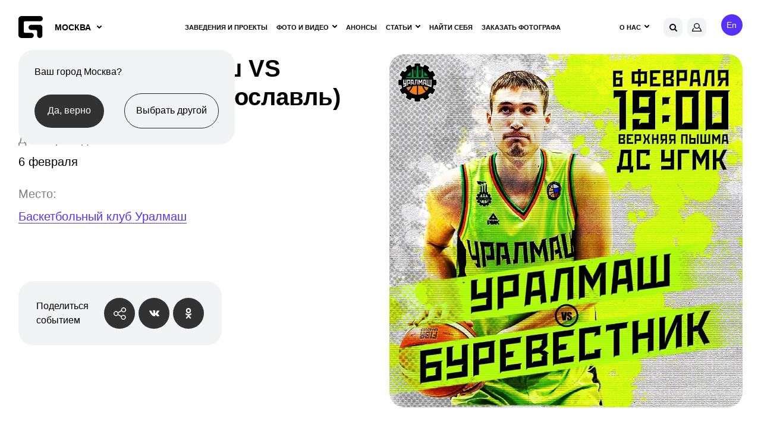

--- FILE ---
content_type: text/html; charset=utf-8
request_url: https://www.google.com/recaptcha/api2/anchor?ar=1&k=6Lfpr-IUAAAAACoxOvRA-kMsORuTGR97nLc_dJoN&co=aHR0cHM6Ly9nZW9tZXRyaWEucnU6NDQz&hl=en&v=PoyoqOPhxBO7pBk68S4YbpHZ&size=invisible&anchor-ms=20000&execute-ms=30000&cb=1hx7mpjoklr5
body_size: 48617
content:
<!DOCTYPE HTML><html dir="ltr" lang="en"><head><meta http-equiv="Content-Type" content="text/html; charset=UTF-8">
<meta http-equiv="X-UA-Compatible" content="IE=edge">
<title>reCAPTCHA</title>
<style type="text/css">
/* cyrillic-ext */
@font-face {
  font-family: 'Roboto';
  font-style: normal;
  font-weight: 400;
  font-stretch: 100%;
  src: url(//fonts.gstatic.com/s/roboto/v48/KFO7CnqEu92Fr1ME7kSn66aGLdTylUAMa3GUBHMdazTgWw.woff2) format('woff2');
  unicode-range: U+0460-052F, U+1C80-1C8A, U+20B4, U+2DE0-2DFF, U+A640-A69F, U+FE2E-FE2F;
}
/* cyrillic */
@font-face {
  font-family: 'Roboto';
  font-style: normal;
  font-weight: 400;
  font-stretch: 100%;
  src: url(//fonts.gstatic.com/s/roboto/v48/KFO7CnqEu92Fr1ME7kSn66aGLdTylUAMa3iUBHMdazTgWw.woff2) format('woff2');
  unicode-range: U+0301, U+0400-045F, U+0490-0491, U+04B0-04B1, U+2116;
}
/* greek-ext */
@font-face {
  font-family: 'Roboto';
  font-style: normal;
  font-weight: 400;
  font-stretch: 100%;
  src: url(//fonts.gstatic.com/s/roboto/v48/KFO7CnqEu92Fr1ME7kSn66aGLdTylUAMa3CUBHMdazTgWw.woff2) format('woff2');
  unicode-range: U+1F00-1FFF;
}
/* greek */
@font-face {
  font-family: 'Roboto';
  font-style: normal;
  font-weight: 400;
  font-stretch: 100%;
  src: url(//fonts.gstatic.com/s/roboto/v48/KFO7CnqEu92Fr1ME7kSn66aGLdTylUAMa3-UBHMdazTgWw.woff2) format('woff2');
  unicode-range: U+0370-0377, U+037A-037F, U+0384-038A, U+038C, U+038E-03A1, U+03A3-03FF;
}
/* math */
@font-face {
  font-family: 'Roboto';
  font-style: normal;
  font-weight: 400;
  font-stretch: 100%;
  src: url(//fonts.gstatic.com/s/roboto/v48/KFO7CnqEu92Fr1ME7kSn66aGLdTylUAMawCUBHMdazTgWw.woff2) format('woff2');
  unicode-range: U+0302-0303, U+0305, U+0307-0308, U+0310, U+0312, U+0315, U+031A, U+0326-0327, U+032C, U+032F-0330, U+0332-0333, U+0338, U+033A, U+0346, U+034D, U+0391-03A1, U+03A3-03A9, U+03B1-03C9, U+03D1, U+03D5-03D6, U+03F0-03F1, U+03F4-03F5, U+2016-2017, U+2034-2038, U+203C, U+2040, U+2043, U+2047, U+2050, U+2057, U+205F, U+2070-2071, U+2074-208E, U+2090-209C, U+20D0-20DC, U+20E1, U+20E5-20EF, U+2100-2112, U+2114-2115, U+2117-2121, U+2123-214F, U+2190, U+2192, U+2194-21AE, U+21B0-21E5, U+21F1-21F2, U+21F4-2211, U+2213-2214, U+2216-22FF, U+2308-230B, U+2310, U+2319, U+231C-2321, U+2336-237A, U+237C, U+2395, U+239B-23B7, U+23D0, U+23DC-23E1, U+2474-2475, U+25AF, U+25B3, U+25B7, U+25BD, U+25C1, U+25CA, U+25CC, U+25FB, U+266D-266F, U+27C0-27FF, U+2900-2AFF, U+2B0E-2B11, U+2B30-2B4C, U+2BFE, U+3030, U+FF5B, U+FF5D, U+1D400-1D7FF, U+1EE00-1EEFF;
}
/* symbols */
@font-face {
  font-family: 'Roboto';
  font-style: normal;
  font-weight: 400;
  font-stretch: 100%;
  src: url(//fonts.gstatic.com/s/roboto/v48/KFO7CnqEu92Fr1ME7kSn66aGLdTylUAMaxKUBHMdazTgWw.woff2) format('woff2');
  unicode-range: U+0001-000C, U+000E-001F, U+007F-009F, U+20DD-20E0, U+20E2-20E4, U+2150-218F, U+2190, U+2192, U+2194-2199, U+21AF, U+21E6-21F0, U+21F3, U+2218-2219, U+2299, U+22C4-22C6, U+2300-243F, U+2440-244A, U+2460-24FF, U+25A0-27BF, U+2800-28FF, U+2921-2922, U+2981, U+29BF, U+29EB, U+2B00-2BFF, U+4DC0-4DFF, U+FFF9-FFFB, U+10140-1018E, U+10190-1019C, U+101A0, U+101D0-101FD, U+102E0-102FB, U+10E60-10E7E, U+1D2C0-1D2D3, U+1D2E0-1D37F, U+1F000-1F0FF, U+1F100-1F1AD, U+1F1E6-1F1FF, U+1F30D-1F30F, U+1F315, U+1F31C, U+1F31E, U+1F320-1F32C, U+1F336, U+1F378, U+1F37D, U+1F382, U+1F393-1F39F, U+1F3A7-1F3A8, U+1F3AC-1F3AF, U+1F3C2, U+1F3C4-1F3C6, U+1F3CA-1F3CE, U+1F3D4-1F3E0, U+1F3ED, U+1F3F1-1F3F3, U+1F3F5-1F3F7, U+1F408, U+1F415, U+1F41F, U+1F426, U+1F43F, U+1F441-1F442, U+1F444, U+1F446-1F449, U+1F44C-1F44E, U+1F453, U+1F46A, U+1F47D, U+1F4A3, U+1F4B0, U+1F4B3, U+1F4B9, U+1F4BB, U+1F4BF, U+1F4C8-1F4CB, U+1F4D6, U+1F4DA, U+1F4DF, U+1F4E3-1F4E6, U+1F4EA-1F4ED, U+1F4F7, U+1F4F9-1F4FB, U+1F4FD-1F4FE, U+1F503, U+1F507-1F50B, U+1F50D, U+1F512-1F513, U+1F53E-1F54A, U+1F54F-1F5FA, U+1F610, U+1F650-1F67F, U+1F687, U+1F68D, U+1F691, U+1F694, U+1F698, U+1F6AD, U+1F6B2, U+1F6B9-1F6BA, U+1F6BC, U+1F6C6-1F6CF, U+1F6D3-1F6D7, U+1F6E0-1F6EA, U+1F6F0-1F6F3, U+1F6F7-1F6FC, U+1F700-1F7FF, U+1F800-1F80B, U+1F810-1F847, U+1F850-1F859, U+1F860-1F887, U+1F890-1F8AD, U+1F8B0-1F8BB, U+1F8C0-1F8C1, U+1F900-1F90B, U+1F93B, U+1F946, U+1F984, U+1F996, U+1F9E9, U+1FA00-1FA6F, U+1FA70-1FA7C, U+1FA80-1FA89, U+1FA8F-1FAC6, U+1FACE-1FADC, U+1FADF-1FAE9, U+1FAF0-1FAF8, U+1FB00-1FBFF;
}
/* vietnamese */
@font-face {
  font-family: 'Roboto';
  font-style: normal;
  font-weight: 400;
  font-stretch: 100%;
  src: url(//fonts.gstatic.com/s/roboto/v48/KFO7CnqEu92Fr1ME7kSn66aGLdTylUAMa3OUBHMdazTgWw.woff2) format('woff2');
  unicode-range: U+0102-0103, U+0110-0111, U+0128-0129, U+0168-0169, U+01A0-01A1, U+01AF-01B0, U+0300-0301, U+0303-0304, U+0308-0309, U+0323, U+0329, U+1EA0-1EF9, U+20AB;
}
/* latin-ext */
@font-face {
  font-family: 'Roboto';
  font-style: normal;
  font-weight: 400;
  font-stretch: 100%;
  src: url(//fonts.gstatic.com/s/roboto/v48/KFO7CnqEu92Fr1ME7kSn66aGLdTylUAMa3KUBHMdazTgWw.woff2) format('woff2');
  unicode-range: U+0100-02BA, U+02BD-02C5, U+02C7-02CC, U+02CE-02D7, U+02DD-02FF, U+0304, U+0308, U+0329, U+1D00-1DBF, U+1E00-1E9F, U+1EF2-1EFF, U+2020, U+20A0-20AB, U+20AD-20C0, U+2113, U+2C60-2C7F, U+A720-A7FF;
}
/* latin */
@font-face {
  font-family: 'Roboto';
  font-style: normal;
  font-weight: 400;
  font-stretch: 100%;
  src: url(//fonts.gstatic.com/s/roboto/v48/KFO7CnqEu92Fr1ME7kSn66aGLdTylUAMa3yUBHMdazQ.woff2) format('woff2');
  unicode-range: U+0000-00FF, U+0131, U+0152-0153, U+02BB-02BC, U+02C6, U+02DA, U+02DC, U+0304, U+0308, U+0329, U+2000-206F, U+20AC, U+2122, U+2191, U+2193, U+2212, U+2215, U+FEFF, U+FFFD;
}
/* cyrillic-ext */
@font-face {
  font-family: 'Roboto';
  font-style: normal;
  font-weight: 500;
  font-stretch: 100%;
  src: url(//fonts.gstatic.com/s/roboto/v48/KFO7CnqEu92Fr1ME7kSn66aGLdTylUAMa3GUBHMdazTgWw.woff2) format('woff2');
  unicode-range: U+0460-052F, U+1C80-1C8A, U+20B4, U+2DE0-2DFF, U+A640-A69F, U+FE2E-FE2F;
}
/* cyrillic */
@font-face {
  font-family: 'Roboto';
  font-style: normal;
  font-weight: 500;
  font-stretch: 100%;
  src: url(//fonts.gstatic.com/s/roboto/v48/KFO7CnqEu92Fr1ME7kSn66aGLdTylUAMa3iUBHMdazTgWw.woff2) format('woff2');
  unicode-range: U+0301, U+0400-045F, U+0490-0491, U+04B0-04B1, U+2116;
}
/* greek-ext */
@font-face {
  font-family: 'Roboto';
  font-style: normal;
  font-weight: 500;
  font-stretch: 100%;
  src: url(//fonts.gstatic.com/s/roboto/v48/KFO7CnqEu92Fr1ME7kSn66aGLdTylUAMa3CUBHMdazTgWw.woff2) format('woff2');
  unicode-range: U+1F00-1FFF;
}
/* greek */
@font-face {
  font-family: 'Roboto';
  font-style: normal;
  font-weight: 500;
  font-stretch: 100%;
  src: url(//fonts.gstatic.com/s/roboto/v48/KFO7CnqEu92Fr1ME7kSn66aGLdTylUAMa3-UBHMdazTgWw.woff2) format('woff2');
  unicode-range: U+0370-0377, U+037A-037F, U+0384-038A, U+038C, U+038E-03A1, U+03A3-03FF;
}
/* math */
@font-face {
  font-family: 'Roboto';
  font-style: normal;
  font-weight: 500;
  font-stretch: 100%;
  src: url(//fonts.gstatic.com/s/roboto/v48/KFO7CnqEu92Fr1ME7kSn66aGLdTylUAMawCUBHMdazTgWw.woff2) format('woff2');
  unicode-range: U+0302-0303, U+0305, U+0307-0308, U+0310, U+0312, U+0315, U+031A, U+0326-0327, U+032C, U+032F-0330, U+0332-0333, U+0338, U+033A, U+0346, U+034D, U+0391-03A1, U+03A3-03A9, U+03B1-03C9, U+03D1, U+03D5-03D6, U+03F0-03F1, U+03F4-03F5, U+2016-2017, U+2034-2038, U+203C, U+2040, U+2043, U+2047, U+2050, U+2057, U+205F, U+2070-2071, U+2074-208E, U+2090-209C, U+20D0-20DC, U+20E1, U+20E5-20EF, U+2100-2112, U+2114-2115, U+2117-2121, U+2123-214F, U+2190, U+2192, U+2194-21AE, U+21B0-21E5, U+21F1-21F2, U+21F4-2211, U+2213-2214, U+2216-22FF, U+2308-230B, U+2310, U+2319, U+231C-2321, U+2336-237A, U+237C, U+2395, U+239B-23B7, U+23D0, U+23DC-23E1, U+2474-2475, U+25AF, U+25B3, U+25B7, U+25BD, U+25C1, U+25CA, U+25CC, U+25FB, U+266D-266F, U+27C0-27FF, U+2900-2AFF, U+2B0E-2B11, U+2B30-2B4C, U+2BFE, U+3030, U+FF5B, U+FF5D, U+1D400-1D7FF, U+1EE00-1EEFF;
}
/* symbols */
@font-face {
  font-family: 'Roboto';
  font-style: normal;
  font-weight: 500;
  font-stretch: 100%;
  src: url(//fonts.gstatic.com/s/roboto/v48/KFO7CnqEu92Fr1ME7kSn66aGLdTylUAMaxKUBHMdazTgWw.woff2) format('woff2');
  unicode-range: U+0001-000C, U+000E-001F, U+007F-009F, U+20DD-20E0, U+20E2-20E4, U+2150-218F, U+2190, U+2192, U+2194-2199, U+21AF, U+21E6-21F0, U+21F3, U+2218-2219, U+2299, U+22C4-22C6, U+2300-243F, U+2440-244A, U+2460-24FF, U+25A0-27BF, U+2800-28FF, U+2921-2922, U+2981, U+29BF, U+29EB, U+2B00-2BFF, U+4DC0-4DFF, U+FFF9-FFFB, U+10140-1018E, U+10190-1019C, U+101A0, U+101D0-101FD, U+102E0-102FB, U+10E60-10E7E, U+1D2C0-1D2D3, U+1D2E0-1D37F, U+1F000-1F0FF, U+1F100-1F1AD, U+1F1E6-1F1FF, U+1F30D-1F30F, U+1F315, U+1F31C, U+1F31E, U+1F320-1F32C, U+1F336, U+1F378, U+1F37D, U+1F382, U+1F393-1F39F, U+1F3A7-1F3A8, U+1F3AC-1F3AF, U+1F3C2, U+1F3C4-1F3C6, U+1F3CA-1F3CE, U+1F3D4-1F3E0, U+1F3ED, U+1F3F1-1F3F3, U+1F3F5-1F3F7, U+1F408, U+1F415, U+1F41F, U+1F426, U+1F43F, U+1F441-1F442, U+1F444, U+1F446-1F449, U+1F44C-1F44E, U+1F453, U+1F46A, U+1F47D, U+1F4A3, U+1F4B0, U+1F4B3, U+1F4B9, U+1F4BB, U+1F4BF, U+1F4C8-1F4CB, U+1F4D6, U+1F4DA, U+1F4DF, U+1F4E3-1F4E6, U+1F4EA-1F4ED, U+1F4F7, U+1F4F9-1F4FB, U+1F4FD-1F4FE, U+1F503, U+1F507-1F50B, U+1F50D, U+1F512-1F513, U+1F53E-1F54A, U+1F54F-1F5FA, U+1F610, U+1F650-1F67F, U+1F687, U+1F68D, U+1F691, U+1F694, U+1F698, U+1F6AD, U+1F6B2, U+1F6B9-1F6BA, U+1F6BC, U+1F6C6-1F6CF, U+1F6D3-1F6D7, U+1F6E0-1F6EA, U+1F6F0-1F6F3, U+1F6F7-1F6FC, U+1F700-1F7FF, U+1F800-1F80B, U+1F810-1F847, U+1F850-1F859, U+1F860-1F887, U+1F890-1F8AD, U+1F8B0-1F8BB, U+1F8C0-1F8C1, U+1F900-1F90B, U+1F93B, U+1F946, U+1F984, U+1F996, U+1F9E9, U+1FA00-1FA6F, U+1FA70-1FA7C, U+1FA80-1FA89, U+1FA8F-1FAC6, U+1FACE-1FADC, U+1FADF-1FAE9, U+1FAF0-1FAF8, U+1FB00-1FBFF;
}
/* vietnamese */
@font-face {
  font-family: 'Roboto';
  font-style: normal;
  font-weight: 500;
  font-stretch: 100%;
  src: url(//fonts.gstatic.com/s/roboto/v48/KFO7CnqEu92Fr1ME7kSn66aGLdTylUAMa3OUBHMdazTgWw.woff2) format('woff2');
  unicode-range: U+0102-0103, U+0110-0111, U+0128-0129, U+0168-0169, U+01A0-01A1, U+01AF-01B0, U+0300-0301, U+0303-0304, U+0308-0309, U+0323, U+0329, U+1EA0-1EF9, U+20AB;
}
/* latin-ext */
@font-face {
  font-family: 'Roboto';
  font-style: normal;
  font-weight: 500;
  font-stretch: 100%;
  src: url(//fonts.gstatic.com/s/roboto/v48/KFO7CnqEu92Fr1ME7kSn66aGLdTylUAMa3KUBHMdazTgWw.woff2) format('woff2');
  unicode-range: U+0100-02BA, U+02BD-02C5, U+02C7-02CC, U+02CE-02D7, U+02DD-02FF, U+0304, U+0308, U+0329, U+1D00-1DBF, U+1E00-1E9F, U+1EF2-1EFF, U+2020, U+20A0-20AB, U+20AD-20C0, U+2113, U+2C60-2C7F, U+A720-A7FF;
}
/* latin */
@font-face {
  font-family: 'Roboto';
  font-style: normal;
  font-weight: 500;
  font-stretch: 100%;
  src: url(//fonts.gstatic.com/s/roboto/v48/KFO7CnqEu92Fr1ME7kSn66aGLdTylUAMa3yUBHMdazQ.woff2) format('woff2');
  unicode-range: U+0000-00FF, U+0131, U+0152-0153, U+02BB-02BC, U+02C6, U+02DA, U+02DC, U+0304, U+0308, U+0329, U+2000-206F, U+20AC, U+2122, U+2191, U+2193, U+2212, U+2215, U+FEFF, U+FFFD;
}
/* cyrillic-ext */
@font-face {
  font-family: 'Roboto';
  font-style: normal;
  font-weight: 900;
  font-stretch: 100%;
  src: url(//fonts.gstatic.com/s/roboto/v48/KFO7CnqEu92Fr1ME7kSn66aGLdTylUAMa3GUBHMdazTgWw.woff2) format('woff2');
  unicode-range: U+0460-052F, U+1C80-1C8A, U+20B4, U+2DE0-2DFF, U+A640-A69F, U+FE2E-FE2F;
}
/* cyrillic */
@font-face {
  font-family: 'Roboto';
  font-style: normal;
  font-weight: 900;
  font-stretch: 100%;
  src: url(//fonts.gstatic.com/s/roboto/v48/KFO7CnqEu92Fr1ME7kSn66aGLdTylUAMa3iUBHMdazTgWw.woff2) format('woff2');
  unicode-range: U+0301, U+0400-045F, U+0490-0491, U+04B0-04B1, U+2116;
}
/* greek-ext */
@font-face {
  font-family: 'Roboto';
  font-style: normal;
  font-weight: 900;
  font-stretch: 100%;
  src: url(//fonts.gstatic.com/s/roboto/v48/KFO7CnqEu92Fr1ME7kSn66aGLdTylUAMa3CUBHMdazTgWw.woff2) format('woff2');
  unicode-range: U+1F00-1FFF;
}
/* greek */
@font-face {
  font-family: 'Roboto';
  font-style: normal;
  font-weight: 900;
  font-stretch: 100%;
  src: url(//fonts.gstatic.com/s/roboto/v48/KFO7CnqEu92Fr1ME7kSn66aGLdTylUAMa3-UBHMdazTgWw.woff2) format('woff2');
  unicode-range: U+0370-0377, U+037A-037F, U+0384-038A, U+038C, U+038E-03A1, U+03A3-03FF;
}
/* math */
@font-face {
  font-family: 'Roboto';
  font-style: normal;
  font-weight: 900;
  font-stretch: 100%;
  src: url(//fonts.gstatic.com/s/roboto/v48/KFO7CnqEu92Fr1ME7kSn66aGLdTylUAMawCUBHMdazTgWw.woff2) format('woff2');
  unicode-range: U+0302-0303, U+0305, U+0307-0308, U+0310, U+0312, U+0315, U+031A, U+0326-0327, U+032C, U+032F-0330, U+0332-0333, U+0338, U+033A, U+0346, U+034D, U+0391-03A1, U+03A3-03A9, U+03B1-03C9, U+03D1, U+03D5-03D6, U+03F0-03F1, U+03F4-03F5, U+2016-2017, U+2034-2038, U+203C, U+2040, U+2043, U+2047, U+2050, U+2057, U+205F, U+2070-2071, U+2074-208E, U+2090-209C, U+20D0-20DC, U+20E1, U+20E5-20EF, U+2100-2112, U+2114-2115, U+2117-2121, U+2123-214F, U+2190, U+2192, U+2194-21AE, U+21B0-21E5, U+21F1-21F2, U+21F4-2211, U+2213-2214, U+2216-22FF, U+2308-230B, U+2310, U+2319, U+231C-2321, U+2336-237A, U+237C, U+2395, U+239B-23B7, U+23D0, U+23DC-23E1, U+2474-2475, U+25AF, U+25B3, U+25B7, U+25BD, U+25C1, U+25CA, U+25CC, U+25FB, U+266D-266F, U+27C0-27FF, U+2900-2AFF, U+2B0E-2B11, U+2B30-2B4C, U+2BFE, U+3030, U+FF5B, U+FF5D, U+1D400-1D7FF, U+1EE00-1EEFF;
}
/* symbols */
@font-face {
  font-family: 'Roboto';
  font-style: normal;
  font-weight: 900;
  font-stretch: 100%;
  src: url(//fonts.gstatic.com/s/roboto/v48/KFO7CnqEu92Fr1ME7kSn66aGLdTylUAMaxKUBHMdazTgWw.woff2) format('woff2');
  unicode-range: U+0001-000C, U+000E-001F, U+007F-009F, U+20DD-20E0, U+20E2-20E4, U+2150-218F, U+2190, U+2192, U+2194-2199, U+21AF, U+21E6-21F0, U+21F3, U+2218-2219, U+2299, U+22C4-22C6, U+2300-243F, U+2440-244A, U+2460-24FF, U+25A0-27BF, U+2800-28FF, U+2921-2922, U+2981, U+29BF, U+29EB, U+2B00-2BFF, U+4DC0-4DFF, U+FFF9-FFFB, U+10140-1018E, U+10190-1019C, U+101A0, U+101D0-101FD, U+102E0-102FB, U+10E60-10E7E, U+1D2C0-1D2D3, U+1D2E0-1D37F, U+1F000-1F0FF, U+1F100-1F1AD, U+1F1E6-1F1FF, U+1F30D-1F30F, U+1F315, U+1F31C, U+1F31E, U+1F320-1F32C, U+1F336, U+1F378, U+1F37D, U+1F382, U+1F393-1F39F, U+1F3A7-1F3A8, U+1F3AC-1F3AF, U+1F3C2, U+1F3C4-1F3C6, U+1F3CA-1F3CE, U+1F3D4-1F3E0, U+1F3ED, U+1F3F1-1F3F3, U+1F3F5-1F3F7, U+1F408, U+1F415, U+1F41F, U+1F426, U+1F43F, U+1F441-1F442, U+1F444, U+1F446-1F449, U+1F44C-1F44E, U+1F453, U+1F46A, U+1F47D, U+1F4A3, U+1F4B0, U+1F4B3, U+1F4B9, U+1F4BB, U+1F4BF, U+1F4C8-1F4CB, U+1F4D6, U+1F4DA, U+1F4DF, U+1F4E3-1F4E6, U+1F4EA-1F4ED, U+1F4F7, U+1F4F9-1F4FB, U+1F4FD-1F4FE, U+1F503, U+1F507-1F50B, U+1F50D, U+1F512-1F513, U+1F53E-1F54A, U+1F54F-1F5FA, U+1F610, U+1F650-1F67F, U+1F687, U+1F68D, U+1F691, U+1F694, U+1F698, U+1F6AD, U+1F6B2, U+1F6B9-1F6BA, U+1F6BC, U+1F6C6-1F6CF, U+1F6D3-1F6D7, U+1F6E0-1F6EA, U+1F6F0-1F6F3, U+1F6F7-1F6FC, U+1F700-1F7FF, U+1F800-1F80B, U+1F810-1F847, U+1F850-1F859, U+1F860-1F887, U+1F890-1F8AD, U+1F8B0-1F8BB, U+1F8C0-1F8C1, U+1F900-1F90B, U+1F93B, U+1F946, U+1F984, U+1F996, U+1F9E9, U+1FA00-1FA6F, U+1FA70-1FA7C, U+1FA80-1FA89, U+1FA8F-1FAC6, U+1FACE-1FADC, U+1FADF-1FAE9, U+1FAF0-1FAF8, U+1FB00-1FBFF;
}
/* vietnamese */
@font-face {
  font-family: 'Roboto';
  font-style: normal;
  font-weight: 900;
  font-stretch: 100%;
  src: url(//fonts.gstatic.com/s/roboto/v48/KFO7CnqEu92Fr1ME7kSn66aGLdTylUAMa3OUBHMdazTgWw.woff2) format('woff2');
  unicode-range: U+0102-0103, U+0110-0111, U+0128-0129, U+0168-0169, U+01A0-01A1, U+01AF-01B0, U+0300-0301, U+0303-0304, U+0308-0309, U+0323, U+0329, U+1EA0-1EF9, U+20AB;
}
/* latin-ext */
@font-face {
  font-family: 'Roboto';
  font-style: normal;
  font-weight: 900;
  font-stretch: 100%;
  src: url(//fonts.gstatic.com/s/roboto/v48/KFO7CnqEu92Fr1ME7kSn66aGLdTylUAMa3KUBHMdazTgWw.woff2) format('woff2');
  unicode-range: U+0100-02BA, U+02BD-02C5, U+02C7-02CC, U+02CE-02D7, U+02DD-02FF, U+0304, U+0308, U+0329, U+1D00-1DBF, U+1E00-1E9F, U+1EF2-1EFF, U+2020, U+20A0-20AB, U+20AD-20C0, U+2113, U+2C60-2C7F, U+A720-A7FF;
}
/* latin */
@font-face {
  font-family: 'Roboto';
  font-style: normal;
  font-weight: 900;
  font-stretch: 100%;
  src: url(//fonts.gstatic.com/s/roboto/v48/KFO7CnqEu92Fr1ME7kSn66aGLdTylUAMa3yUBHMdazQ.woff2) format('woff2');
  unicode-range: U+0000-00FF, U+0131, U+0152-0153, U+02BB-02BC, U+02C6, U+02DA, U+02DC, U+0304, U+0308, U+0329, U+2000-206F, U+20AC, U+2122, U+2191, U+2193, U+2212, U+2215, U+FEFF, U+FFFD;
}

</style>
<link rel="stylesheet" type="text/css" href="https://www.gstatic.com/recaptcha/releases/PoyoqOPhxBO7pBk68S4YbpHZ/styles__ltr.css">
<script nonce="Ma6QYxNuhLCMEmmV48VRkQ" type="text/javascript">window['__recaptcha_api'] = 'https://www.google.com/recaptcha/api2/';</script>
<script type="text/javascript" src="https://www.gstatic.com/recaptcha/releases/PoyoqOPhxBO7pBk68S4YbpHZ/recaptcha__en.js" nonce="Ma6QYxNuhLCMEmmV48VRkQ">
      
    </script></head>
<body><div id="rc-anchor-alert" class="rc-anchor-alert"></div>
<input type="hidden" id="recaptcha-token" value="[base64]">
<script type="text/javascript" nonce="Ma6QYxNuhLCMEmmV48VRkQ">
      recaptcha.anchor.Main.init("[\x22ainput\x22,[\x22bgdata\x22,\x22\x22,\[base64]/[base64]/[base64]/bmV3IHJbeF0oY1swXSk6RT09Mj9uZXcgclt4XShjWzBdLGNbMV0pOkU9PTM/bmV3IHJbeF0oY1swXSxjWzFdLGNbMl0pOkU9PTQ/[base64]/[base64]/[base64]/[base64]/[base64]/[base64]/[base64]/[base64]\x22,\[base64]\x22,\x22w5rCpcOwCsK4w6TCsyXCux/CrG8IeMKbXiIow4vClQ9iUcO2wobCm2LDvSoCwrN6woAXF0HCi3TDuUHDnzPDi1LDhAXCtMO+wqkDw7ZQw7vCjH1KwqhZwqXCuk7CtcKDw57Do8O/fsO8woRzFhFNwp7Cj8OWw7odw4zCvMK3HzTDrj/DrVbCiMOLacOdw4ZRw7ZEwrB/[base64]/Ch8KjeMKrw7nCkcKFKcK6wprCm8OoQMOYYMKIw4jDkMO+wp0iw5cZwr/Dpn0DwpLCnQTDjMK/wqJYw63CvMOSXVPCiMOxGTPDvWvCq8KtPDPCgMOTw5XDrlQFwpxvw7FmCMK1AHBvfiUqw41jwrPDiRU/[base64]/GsKnwpbDnybCl3EnQcK/w7tGw6BKOBQTw4zDiMKoW8OAXMKAwqhpwrnDn0vDksKuKgzDpwzCp8O+w6VhDirDg0NkwqQRw6UTHlzDosOZw5h/IkjCpMK/QBHDplwYwo3CgCLCp3XDngsowqrDgwvDrCpHEGhMw6bCjC/CpMK5aQNTaMOVDVLCt8O/w6XDkybCncKmUUNPw6JrwolLXRjCtDHDncOHw4Q7w6bCrzvDgAhawofDgwl+BHgwwqIvworDoMONw5M2w5d4S8OMenMiPQJmaGnCu8Kiw6oPwoIEw6TDhsOnCsKAb8KeDGXCu2HDpcO1fw0YE3xew7ZEBW7DrsKmQ8K/wqLDnUrCncK9wqPDkcKDwq/DtT7CicKTekzDicK6wqTDsMKww7/DjcOrNjHCum7DhMO2w5vCj8OZTsKSw4DDu2MEPBMicsO2f3JWDcO4FcOnFEtQwpzCs8OyUMKfQUoOwqbDgEMGwqkCCsKOwoTCu30Iw6M6AMKUw5HCucOMw5/CpsKPAsKheQZEMTnDpsO7w58+wo9jd00zw6rDoH7DgsK+w63ChMO0wqjCpcOywokAecKRRg/Ck0rDhMOXwrxgBcKvBkzCtCfDoMORw5jDmsKlTSfCh8KrLz3Crn0ZRMOAwonDs8KRw5opA1dbWV3CtsKMw50SQsOzElPDtsKrVULCscO5w4xmVsKJF8KDJMKrCMKqwod+wqbCuwYvwotrw53DtD5/wojDq0wMwqLDgVdjFsO9wp5Aw7HDqEbCknkZwpHCiMOhw53Cg8Oew4cFMG1Ud2/CjktyecK1X0zDsMKHPidTXcOpwowzKhcYWcO8w7zDgRrCrcOJFsO2eMOzFMKQw7kpRAk6cRRrSjxCwo/[base64]/PMOpeGPCqHQuKn/DulHDqcOXwoodUsK9Q8KGw50gL8K0F8OVw5fDolLCp8OLw4YTesOlZz8aNcOrw6/[base64]/[base64]/FsOtwrPCjsOFw7HCoxXCgit6PCE3JHY9wrjDqjpDTQPCunhDwpPCksO+w7NlEsOmw4rDv0csI8KLHyzCmiXCm1s1wqjCmsK6EBdHw4XDkW3CvsOVNcKLw7E/woAww5grUMO5MMKCw5rDnsKDPBZbw67DhMKxw5waXcO0w4XCuifCvsO0w48+w67DisK8woPCtcKGw43DtsKIw6V8w7rDisOLb0w9ScKVwpnDhMOAw4YjABcLwrRQTEvClz7DhMO9w7LClcKBfsKJbjHDtlsjwrAlw4JjwqnCphLDk8OSZRvDjETDjcKewr/DiAnDpH3ChMOOwoN/MCPClGMewqdsw4lWw6NSJMKCBytEw5/CqcKqw5vCnwnCoCbCpEnCpW7CnxpXZMOkKHF3D8KZwo7DgQk7w4XCmSTDgMKhE8KRCXHDhsKww4/[base64]/[base64]/[base64]/DpMKEHXQDbWUkLlzCssO9IMOtw6F4KMKWw4FAF1zCvX3CrG3CsnHCs8OoDBjDssOYQMKCw6EqdsKTIAvCrsKJNz5mY8KiOh1pw4tufcKnfjHCisORwqvChQV1c8K5Zj03wo4Uw53CisO1TsKEQsOMwqJ0wo3DjcKHw4/DqHsHI8O7wrgAwp3DkFs0w6/DvhDCl8OcwqwUwpLDkQnDljdHw6JtasKxw7vDkkvDnsO/w6nDscOZwqgAA8OHwociDcK0UMKtQMKrwq3DrjVjw65QblIrCjgYTzXDrsKaAwDDisOWecOww7DCry/Dl8OxXhokC8OIHjUxb8O/NmXDrltaO8Krw6/CncKNHm7Di17DuMOXwqDCgsO3f8Ktw6vCvzjCocK4w5lCw4IxPT/CnRNfwqwmwqUbLB1AwrbCocO2D8OAUAzDkWIuwofDtMOgw5LDvnAfw4LDv8K4dsKcWD9ERDnDo0QCesKOwobDv04XNUdlQybClE3DsEQOwrFDDFvCpBjDlG1VZ8Ofw77CmWfDicOBQShhw6R+ez9Ew77DnsO/w6Ahwr46w7NcwqbDrDAIan7CvU5lTcK4BMKgwoHDrWDChmvDvXkncsKiw75HFAbDjcO5wo/CjzfCm8O6wpfDmQNdBiDDljDDt8KFwp4lw6PCgXI2wrLDghp8w5zCmEwsbsOHXsKPJcOFw49Vw7fCo8OzFH7DlwzDiDHCjETDvEPDmWDDpQnCtcKJRMKMO8OEP8KORkHCrENfwpfCvjZ1IUcHcyfCkk7DtT3CgcK+Fx1wwrYvwod/w5rCv8OdYndLw7TCtcKVw6HDucKzwqLDu8OBU2bCmzEoAMK5woXDjHRWwrh9cHjCmxFlw6TCicKbZRXChsKeacODw7jDsBcVA8OFwr/CqSJ9OcOOw5Few69Vw6HDsSHDhR8RP8Oxw6UAw64Yw44UQsOySS7CnMOow5wvYsO2QcKMMhjDs8K4JUIiw54YwojCncKACXHCo8KSE8K2VsKvc8KqTcKvKMKcwqDCiwFxwq1QQcOVDcK5w71/w5NBfcOmT8K/dcOqKMK9w6InKGzCtlnDkcOSwqfDssOLUsKmw6LDicKKw75+d8KoAMO8w6EOw6V/w6tQwrcjwoXDjsONwoLDtmNZGsOtC8O+w5J/wpPCnsK7w441eyd3w47DjWpZDQzCr3UkN8ObwrgvwrvDnkhMwqHDo3fDmMO/wovCpcOrwo3CvsK7wqZhbsKHJwXChsONN8K3VsOGwp4Bw4rDglokwrDDqVdpw4PCjllmfxLDuEzCtsKBwo7DgMOZw7laPgFUw5/CosKOQsK3woVKwrXCksOzw6TDlcKPG8Ojw7zCtmM6w7Egcgp7w45zWcKQcQlJwrkbwpvCqmkRwr7Cm8KHBRl9aT/[base64]/Ck8OYw6Enwq5qw6xsSiDCk8KGwrvDkMK9w7vCklfDr8Kww51FGCgUwpp6w4Mzf17CisOyw7t3w6FoHUvDmMKbWcOgcxg8w7NwDUPDg8KYwqvDisKcT1vDj1rChMOUa8OaBMKjw4LDncKILVwRwozCqsKkJsKlMA3DhmvCucOaw4IOIm3Dhw/CmsORw4LDg2B6bsKJw6EFw6MPwpcFOSpjLk0TwoXDikQMScKxw7Nwwq8/wp7CgMKow6/Ct20JwpokwpodUxF+woFfw4c6woTDtEoZwr/[base64]/[base64]/CoMKLW8OIwovCg8OMRMOXVEXCrsOmwpB7w4g0QMOiwpjDiDDCn8KfQjdAwoAnwrvDjTTDnCbDpAkgwrxKMk/CosOtwpnDk8KTTcO0w6bCuT7Dth1PYUDCji0yL2p9woXDm8O0OsK9w7osw4vCgj3CgMKDElnCpcOGw5PClFo1wotmwo/CtzDCk8OPwqBawrskU13DrG3CnsOEw5sQw7fDhMKiw6TCjsOYDl0ew4XDpBRQeW/CvcK9TsOjHsO3w6BPZ8KUIMKJwocwanV7NFxOwoDDgyLCiCU6HMOmc2/DkMKDBU/CqsOlCsOgw5YnI0DCnEhtdjzDhDBkwo1pworDr3Qpw4UaJsOvV1MzLMOKw4oPw65zaw1CJMKtw585ZMOpecOLWcKmZy/ClsOVw6x2w5jDjMOcw6PDg8OOUWTDt8K2NcOyDMK4ACzCnivCr8OHwpnCoMKow7Vmwr/Cp8OWw53DosK8fkJvSsOow55zwpbCh3R6JX/DjRFUQsOCw6vCr8O4wow5R8KHN8OSdsOGw6XCoAQQKMOdw4nDtFbDnMOXcAsvwrzCsk4uB8OcJkHCtcOhw447woJSwqLDhxxUwrTDsMO2w53DsGM0wonDicORGTtzwoTCvsK0acKZwo53QEB/w4Qzwr/Dm0UpwojCmw9UeT/CqBzChz/[base64]/[base64]/[base64]/Du8KXw47DisO4QcOgw4XDgcOXw4fDlSJCcsO1Tz/[base64]/[base64]/[base64]/w5fDgijDkRcUVVdhwqBkwp/Dr8Ozwq05w5bCtxjCi8KkLsOHw4fCi8O0eB7CpCjDnMOUw68jbDREw6AOwo8sw6zCkUDCrHItB8O2Twxow7TCnz/ClsOEK8KHKMKqKsKCw5TDlMKWw5xkTBU1w5HCs8Oew5PDncKNw5ICWsKafMOZw7pYwoLDmHHCp8ODwp/CgETDnkx6MRDDlsKcw4kVw4vDjV7Ch8OqeMKUNcKzw6zDrcKnw7RkwpzCsRbDrcKdw4bColbCksOnLsKzNsOvdzfCrMOERMOuPGFsw7cdwqbDoH7CjsOBw5RBw6EDBGIpw7nDqMKswrzDiMO/woDCjcK1w7AAw5sWJ8KiE8ONw6vCg8Okw6LDtsKBw5QVwqHDhHRJY3d2RsK3w75qw4XCrm/CpSHDqcKEw43DojrCv8KawoNWw6vCg2fDohs9w4Z/[base64]/DgHB0wqZuDnTCoRtqwpHDgxvCsUkmSUBCwq7Co2pSe8Ofw6MkwpXCviMrwqfCqwtzLsOjR8KMBcOeVcOYZWLDhitNw7XDnSbDpAVbWcOVw7cmwpbDr8O/XcOSI17Dl8OrRsOSe8KIw4LCucKDGhV7c8OJw6vCk33Cm2Eywp5sb8Ksw5jDt8OeESJdf8Olwr/CrXgST8Oyw7zDo0fCq8OGw4BjJ2NFwoHCjmnCkMO7wqcWwrTCp8OhwqTCkVwBXUrCg8OMMcKAw4PDscO8wqEWwo3CrcKwbCnDu8KXYUPCgcKLf3LCqRvCv8KFZhDCjSnDo8Kjw41jHMOiQcKGKcKRCAHDsMO6RsOjXsOJF8Klwr/[base64]/H8K2PhJlGAvDsk7CgcKzw5MkTUHDpgQ0UHtIeykzA8OlwpzCncO/XMO5aBZuGRzCk8KwScOtLsKTw6c2WMOww7ZGGsKhwpIXMwMUAHgcb087ScKiClvCs03CgS0JwqZxwp7CicO9MGY3wp5mXMKsw6DCr8K9w6nCq8OPw4rCjsOuX8Opw7oTwrvCnhfDnsKdUMKOVMO2UAHChURBw6JNe8OCwrDDlXZTwr4eY8K/FhDCp8Orw4BUwo7CgmoMw7/Cmkdzwp/DrWEQw5gnw4gkBGXCisKmAsOlw4wiwo/[base64]/CuwrDmMK5S37CoFHCr1QLw63DpMOPw7pEQ8KNwpPCpX0jw5HCgMKkwqcNw4PChm1FCMOtdnvDj8KfJcKPw7onw4QvPljDoMKGBhzCrWIUwosxSMK3wp7DvTvClcOzwptIw7vDmTEcwqQNw7zDkSrDhnzDh8Khw6rCpC/DscKIwoTCr8ObwqQww4fDkSdOeXdOwq9oeMKjYsK/bcOCwr5mcDDCpH3Dl1fDssKKdnDDqsK0wobCpiMYw7jCh8OrACDCrHlUYMKITSnDp2ITMG9fFMOBIHw1RA/Dp1HDqQ3DlcKcw7/[base64]/[base64]/CnmUhw4bCsHF7ZnvDgAXDk8O8wpHCmmpDWcOgwq1Rw55jwr/DgMKdw7YHdcOkIiUiw4Vuw5/ChMKVeCgkNR4Bw4l7wqYDwprCpzfCtMOUwqUtOsKCwqvCvE3Cjj/CqsKOBDTDnxkhIwjDhcK6YSMiQSfDt8OdSjFLUMK5w5ZNG8OYw5rCoBHCkWUvw6JaE0V8w64zaX/DiVbCqSrCpMOhw67ChAsZLlvCo1ATw4vDj8KcMj1nXnfCtzAVWcOrwo/Cu07DtxjCn8OjwpjDgR3CrFjClMOUwojDn8Kka8O8w7hFP0ZdRHPDkn3CnEZ8w5XDgsOiVQdpHsO0w5bCs3nCiHNqw7bDnzBkVsKhXl/DmBXDjcKEP8OHeC7Dj8OvX8KlE8Kfw4TDkgw/KALDk19qwoI7wqrCsMKRBMKmSsKVOcOWwq/Dp8OlwqRpw6sIw7HDqk7CmBgNJ0dOw6wqw7PChDhCVmIQVgxqwrYFTkpMKsO3wpTCgizCsjkUU8OAwpR/wp0owobDu8KvwrskKGTDhMKfEUrCtWwMwopyw7bCj8KqU8K+w6l5wojChGhoIcOSw6jDp0nDjzfDvMK+wpFNwqtELU1kwonDqsKiw5rCigIpw4zDj8OMwoF8cn92wojDjRPCkwlJw4fCiTHClBFTw6zDqVPCiH0vwp/CuC/DscOZAsOWUsKfwofDrRPCusO+KsOyc2pTwpLDlGzCn8KMwpDDhcOHQcOvwo3DrVkeEsK7w6nDvMKZF8O1w77CtsObM8Klwptfw7JWQjY9XcOxFMKfwqhxw4UUwrl/Q0V3O0TDrk7DvMOvwqwSw6krwq7DvGdDBFDCiUABZMOXC3daWMKJOMKBwqTCh8OBwqLDgl0GY8O/[base64]/[base64]/Cj8Kid8Kuw47Cvn5Qwow/[base64]/[base64]/ckEtOQLDn8Oxw4rCghvCgsOteMKcwoA+w4B1S8OJw58nwojCosKrQMK0w7pow6sRT8KoY8OPw6J7cMK/PcOnw4pTwr9yCHJaVxQuf8Kow5DDpXXCtyE2B0XCpMKHwpjDvsOFwojDscK0cT0Lw4cTPcO+MRrDmsKbw40Rw4vCucO8U8OJwo/DriU9w7/CkMKyw5R7DTpTwqbDmcOtUSprbFDDssO9w43CkA5BbsOsw67DisO3w6jCmsKHMFvDumbDrMO4I8O8w7ppSEsidBDDpEFMwrPDvlxFX8K2wrrCvMOWVgUfwqcmwo/[base64]/dMKBLi3CucOKAsO/wprDsMOOwq04bEnCpX7CoBgQwoUgw5zCicKDa1rDu8OEFE/CjsOdGcK1QTzCnh9Ww7RLwqzCujEgDMKIahoswoM+acKCw4/Dj0PCnlnDgyHCh8KSwojDg8KZeMOYcUZdwoRvZwhLZsOgfHvDv8KLLMKTwpRCKSPDkC54fF/[base64]/[base64]/DtRQRFirDrxdqScOhGsKxTQjCgMO9w5LCtH/Dk8OUw7tqRDx+wo9Ww4HDvHRxw5PCh2g1fmfDqsKFcWdAw4gBw6Qjw7PCpFFOwoDDg8O6PAARNTZ0w4MDwpnDuQYSWcOWX3oaw5LCvcOLW8OoNHnCpsOWB8KPw4TDhcOEERB/eVscw4fCoRFPwqvCosOqw7jCpMOQBn7DkXByAC0ww6XDrsKfURt8wrjCjcKqX2kjZcKNFi9Fw6UtwpxRTsOEw45+wo3CqxnChcOVFsOKCnsxIkRvW8Kvw7Y7Y8OOwpQiwpMBS0Q/[base64]/DjiLCtxfCpA86wrN1EcOXwpXCoMK8w5XDj0HDkmJ9QMKwIjMZw5HDj8OqP8OnwplWwqFawovDjCXDpcObMcKJdUNOwrVxw7gISFQTwrp4w6TCtkgpw49+UcOCwoHDp8O/wol2d8O/[base64]/Dr8Olw57DisKhw5/DswPDrMO3wprCt1Ylw5vCgsOsw4rDtcOTakPCm8KcwoA3wrwmwrDDvsKmw6xfw7gvEB9HScOpAhTCsXnClsOLDsO9NcKcwo3DucOULcO1wo4cBMOoHXvCjSUpw658QcKifsKIaFUzwr4WJMKAD2/Cn8OQOknDvcKfBcKiZjPCvExVLCfCmkfDvHtaHsOhf3pbw7jDkgrCksOTwq4dw55Gwo/Dh8KJw6tcbEvDm8ODwrHDlkjDi8KpXcObw7fDjxjCkXzDlcOww7fCqzlqPcK9KDnCgQbDs8Kzw7zChRIeVUTClknDmMOpDMKTw4TDrHnCkjDDhltywovDqMOvXELCimAfOA3Cm8K6SsKRVUfDs2HCicKARcKVRcO/w6zDsAAjw4/DpsKrTjY6w5jCowfDgWVNwodjwrDDtU1WJB7CgBHCgCQaBGbDiSXDilDCqgfDoRFYQi4YCn7DjlwNK15lw5hubMKaXHUNHFjDiWk+wphVRsOuRsOHUXBXasOhwp/CiE5Wa8KxeMKId8KIw41ow61Jw5TCqH8iwrs0wpHDoAvCv8OCFFTDtQdNwp7CgcOPwoJ4w7R5w5pvLsK/[base64]/[base64]/w6rCs8Odb8KNMSbCrQNnwpzCs8OuwrnDoMKRRhHCgAZqwpjCqcKCwrptYjvDgyQIwrYlw6fDnAU4G8KHbU7DhsKTwr9VTSNIdsK7wpYDw7fCicO1w6RhwpfCnSopw7J1OMOsasOTwr9Sw7TDs8KYwofCn0Jyej3DhAwuO8Ocw7bCvnwFNMK/[base64]/CpsOjwpDCgBUiw4rDpMK3MsOXB8OdJVNFwoPDgcKMIcKmw5EFwq8Ywq/DkSDDu1YZTgRvDcOrw783DMOCw6/CgcKpw6giFDZHwqHDsg7CrcK8BHE1BkHCmBbDkkQJQlQyw5/[base64]/DuXDDtR/DiMOqOXHDuCjCgTnDmCVNwotnwqdYwrbDtwc5wq3DomIVw6jCpjHCnRLDhwHDvsKQwp8Fw6rDnMOUNjjDuinCgjNJUV3DmMOyw6vDo8OmJ8Oew685wr7DrwYFw6fCq0EAasKkw4fCpsKcR8KCwrIKw5/[base64]/ClMOrZX4rwrJ3wrzDoMKEaMKqwpV7wqDChsKrwqsIBkTCqMKvJMOpPsKpN2sCw7sobHclw6nDqcKlwrs6dsKqMsO8EsKHwobDqGrCkTRXw6bDlMOTwozDunrCpjMgw7ILWXjChQZYYsONw7R8w6TDk8KQTwQ+KsOTT8OOwpXDncKYw6/[base64]/Cq3wUw4AbZF5Uw7HCucKCRHXCiFPClMK6KU/DocO7QC9ZLMK0w5rDmSEAw5PCm8OVwp3ChnN3CMOxfTBAaVwIwqEpMnMEasKrw4FVGHFuTRfDrcKtw6rCnsKLw6VnTRkhwojCixXCmBzDtMOSwqMhSMKhH3Zbw4RfPsOTwo0hAsOmw7YhwrTDg2vCncOFTsOxUsKZQMKPfsKGTMOjwrIpBh/DgHfDihovw4Vwwqooe08lE8KEHMOMN8OMasOMb8OUw63CvQzCu8KGwpEvV8OCCsK4w4MrKsKOGcO9wp3Cp0Adw4A+XgnDpMKDacOxOMK/[base64]/Dl3pAw7HDohLCjSxewpjCoXAVJzHCoEIxwojDol/CvMKbwqwjVsKXwq5EBCTDvzTDgkFDK8KPw5QxfsOSBRgQCz5kUxXCjHFkJcO2D8OUwoINK1oRwr0hw5LCnnlZVsOVcMKvIDvDhgd1UcOjw7jCm8OmCcO1w5pJw6HDtCtKOlERDMOUJ3/CpsOlw5AmFMO/[base64]/CocOtH8KZw7QCw48owrrCu8KdOHYQanvDvnI0wrjCiAwjw5XDscOBbsKTdxLDnMO0O2/CtWd1T07DmcKzw44dXsKuwps3w6tXwrFQw6LCvsK/YsOIw6AOw6guGcOtOsK0wrnDpsKLDXtnw6DChG5nd0x/S8KJbjEqw6XDoVbCrAJSUsKqRMKEbDfCtVHDjsKdw6/DhsOmwqQCfVnCiDtcwoc0dBBWHsOMNRwzDHPDjwBZfxJoUnw+axMJbCTDsRlWaMKtw5gJw6HDvcOyU8OPw4Qjw45EXUDDisO3wp9KNg/CnhQ0wrnDo8KSUMOOwoYqV8KrwrHDr8Kxw5jDjxHCssK+w6prNB/[base64]/wql5wrYbwqLCsMKfMMKcEHZFFsKMwrlQMcOfw47DmcKFwoVPKcOAwqtxIEVAYMOqc0nChMKYwoJNw5R0w7LDosOjAMKvYnnDgMOlwroMJMO7fwpfAcOXZlUKMGNaacKFRnzCmVTCqQdwM3LChkQWwrBXwqAqw57CscKmwqXCm8KcPcK/PGHCqFrCrT13FMKeAsO4aC8VwrHDgDBYIMK3wpc2w68zwo97w60Ow5fDqcKcM8K3bcKkSmMXwrA5w4g2w6XDjXckHVDDq1xkHm1Mw6dCFjQpw4xcYgHDrMKhSwowB3ptw6XCixsVd8Kow4pVwofCnMO/STh6w4HDjSBgw7olE3nCm01PFMODwotLw6jCl8KRXMOGNX7DvG9ww67CusKgUkV7w6HCuHVNw6TCg0XDj8KywqYWAcKhwoxCZ8OOCRTDoRERwp9Sw5EPwqjCkB7DjsKyAH/Cmi/DryzDswXCpEZwwpI6c1bCjCbChBASJMKuw5TDqcOFI1LDpmxQw7XDjMO7wocYPWzDmsKBaMKoJMOCwoNlJhDCl8KxREHDv8KNJ3deCMOdw6jCijLCs8Kdwo7CnD/CuEcIw7XDg8OJf8KKw4zDucK7w7fCvxjDqDYLL8OEHGfCkWjDmGwCJcKTBRk4w5hRPzRTfcO7wojCgsKEY8Oww7vDuVgQwq4ew7/CuEjCqMKZw5lWwrfCuCLCiTTCi19+SsK9fFjCoFPDiCnCq8Kpw70Vw4fDhcOROyPDr2R/[base64]/CnsOrccKdwr0Sw6nCk8Orw6rDnRPCnVvDhSJsPMK8wrogwrw6w6VnU8KacsOnwpfDvsORXSDCmUfDjsOKw4PCrV/Co8KUw595wo1Dw7w5w5piLsO6GSXDlcOqZRUNMsKDw4NwWnBlw6svwqrDrU9DUMOSwrU9w7h8LsOWfsKJwonDmsKHZ2XDphTCn17DkMO9LcK1woYrETzCtCfCrcOSwr7ChsKAw6XDtF7DtcOLw4fDo8Ojwq/DpcOqN8KhRmIdchXCrcOVw6bDszxMBwtQFsKfKx4bw6zDgR7CgcKBwoDDh8ORwqHDkD/ClVwsw4XCkELDq04Nw67CjsKuZMKOwpjDvcOmw4U2wqkqw5bCs20kw5F4w4UJU8K3wpDDk8KmDsKAwpjCoxfCn8KTw4jCtsKtfGTCnsO+w4ccw6hNw7E9w6gCw77DrXTCgsKFw4PDmMKVw4DDhsKfw6hLwqLDkCPCiVggwr/Dk2vCnMO4DC5rdDPCo1XCinxRIntNwp/[base64]/[base64]/[base64]/Cp8KcwqjCqFXDpMKmw57CgmBOw5FswpZNw5PDjHjCn8KEw7vDosO9w6HCvRsGTsKndMOBw5FKW8KUwrvDkcO+I8OgU8KbwqfCgn17w695w5fDosKrLMOHB3/DnsOzwqttwqnDssOzw6HDnCUqw6/[base64]/DrcKewp1owoHDjMO5Il5GN8OpMcKKwpkgwqI/[base64]/w6TCqsKSWcO8woxkw6YTwr/[base64]/ChS7Dsyk2c8KSeE9eSgA0L8KCak9BHsOVKcOdQVnDuMOSamTDncKxwpUMQ2DClcKZwpzDhWXDuGXDiVZRw7bCo8KuH8ObWcKlIGLDlsOVJMOvwoDCnDLCgQtEw7jCmsKRw4PCh0/DgQbDlMOwLcKfM2BtG8KzwpLDpsKwwpsLw4bDgcK4WsOYw6xIwqAZcgfDrcKNw5h7dwp3woB+EwHCuQLCiR3CljUQw7w1dsKNwr7DsT5Cw7xyCSLCsjzCs8K4QElTwqUlcsKDwrsvVMKVw4YIB3/Cv1DDij9zwqrDhcKXw4o4wp1VAwHCtsO/w4TDqxEQwq/CnnHDpcOrfXIYwoMoDsOewrUuV8KXTsO2Q8K5woHDpMO6wo0xBsKCw5sEB1/Cty8Ra2nDtF1rRMKBGsOMDg00wpJ7wojDoMOTa8O6w5LCg8OgZsKyesOYXMOmwr/DhlLCvzpHfUw6wpnDmcOsM8Olw6zDmMKyZ19CaQZuZ8OOSWrChcODFH/DgFp2XcObwrDDusOowrtXZMKmDMK+woQRw7MeZivCu8Ozw5fCgcKxdzsgw7cyw5LCt8OHTsK8EcK2TcKNZcOICGQFw6ZuS11hAyPCmlokw6vDhjoPwoNOCSRWTcOFQsKowq0hG8KQOQchwpMGYcO3w60qa8Onw71Pw4BuLDrDtMKkw5JDNMK2w5ZhRcKTaz/CnW3ChlzCnCLCojbCnzlPdsOlVcOIw48bATRvG8K2wpjDrDErccKYw4lPJ8KWGcOaw40twpwFwogNw4PCrWTDtcO+QMKqPMOqFA/DhMK3w6t1WTHDri88wpUWwpLDsmlAw5U5XHt9bVvCkgI+LcK2AMOnw4BlVsO/[base64]/Dvm3CusO0bxBqw6BCw4VMUcKSKW3ClMKKwq3CunDDvRlJw5nDoEjDlwrCmxtpwpPDkMO5w6Mow4sWI8KmNHvCqcKiG8O2w5fDiwYYwo3DhsKyEBEyfcOzJkA/TsOfQ0HDgcOCw5/DujgSH0pdw5/ChMOpwpdowpHDg0fCpDdgw6rCuTBOwqsDTzotZlbCg8Ktw7PCsMKww7gTOS/CqHlfwpZ0UcK2QsKkwp7CshkXbhjCu3vDqFU6w7p3w4nCqCs8VEhAE8Kkw7New5JWwqMKw6bDkxvCpC3CrMKFwq/Du1Y+NcKVwonDqko7fMO6wp3Di8Kxw5XCsUfCkR0HZcOPGsO0ZsOQw4nCjMKJDw8rwrLCjMOYJW52HMOCLnDChjsqwr5Pd2lETsOyUBLDhWPCq8OIB8KGehjCoAE2ccK0bMKGw53CsUFtfMOCwoDCrcK/w7nDjRtGw7x/[base64]/w4MSw4PDtMOyF2DCqh/Dh8OUFcKhM8Oswr8vWcOwesKfTUHCuRlXEMKRwqHDiHVLw5LDvcKOXsKOfMK6AH95w59fw6NTw61YKCUjJn7CtSXDj8OsNjVGw5rDtcO2wobCojxsw58fwq3DpjzDqxw/w5rCucOTV8K6McKnw7I3D8KNwpQNwqbCt8KmagISesOuNsKBw4zDlGQnw5Q0wq/CkUTDqmpGdcKBw685wrkMDwbDu8O4S0fDuXt3OMKLEVjDiizCqnfDuwBIJMKuA8KHw5HDusKXw63Do8O3RsKjwqvCsFrDlyPDpyN+w7hFwpZlwrJUecKKw6vDnMOMXMK+wqHDmHPDrMK0KMKYw43CpsOZw7bCmMK4w55LwpwIw6N3SATChw/[base64]/[base64]/DrW/[base64]/woxmTxJGw63ChsOIHQ7CssOcw5HDq0rCosKUOmAzwr9kwp8UNsOKwrZrVV/CnAN9w4gaScOUXnHDuRfCrTfCkXRvLsKXb8KsX8OufcOaVcKbw68gPnlUEzvCv8O0bmnDpcOFw6/CoxjCm8OMwrxOYgzCsXXClU8jwpY0Z8OXWMKwwqQ5SWoAEcOVw71jf8KALkTCnC/DnkZ7Uhs8OcKKwoFSJMOuwr8Vw6htw6fDtQ5/wqJKezvDpcOyacKUID7DvRxTKBXDrXXCgMK/dMO1YWUScWTDpcK7wrvDrCDDhycxwrvCtibCkcKdwrbDpsOYFcKCw6fDqcKiVBM0IMKrw7TDkmtJw5jDrmvDvMK5F37DqnJNTjw9w6HCsHPCpMOgwp7DiEI1wokBw7tVwqwwUAXDiCHDrcK5w63DksOyZcKKTHhmSivDgMKKQifCugxQwqfCjG9dw7M5MnJdcyR/wq/CosK6AQotwpTCjE1Hw5EZwr7CuMO6eWjDt8KVwpnCq0TCix1Hw6PCi8KALMKhwqvClMKFw4BgwrRoBcO/VsKoGcODwqXCpcKNw7DCmkPDuiPCr8OsXsKkwq3Cs8KZVMK/w74LbWHCkRHDpDYKwrPDpAAiwqXDqsOJD8O3d8OLLhHDqnHCtsOJC8ObwpFdw7/ChcKzwqTDkjs3MsOMI0DCo3nClVLCokTDuH0Fw7gBAcKzw7rCmsKXwqBzTnHClWsaHQnDg8OAfcK8dmhLw50JAMOsW8OUw4nCssOdOFDDq8KtwobCqAlywr/CusOiGcODSMOyLz/CqcOWcsOdfxEyw6UewpbDi8O7J8OLCMOowqnCmgjCgHwVw77DoTjDtAJkwpPCrREOw7gLZ1Afwrwvw6RZDGfDtQ7DvMKJw7PCtHvCmMKPGcONCm1BCcKBFMO+wqPDk1fDmMOhPMO3bifCu8KVw57DqMOzHU7ClMK7a8OOwphgwozCqsObwrXCj8KbfG/DmwTCmMO3wq5GwoDCqMKyYzoTLy4Vwo3Cj1wfDC3ChkNfwpXDqcOiw4wZDsOKw6B0wpV7wrglSX7CqMO0wq4qZMKLwpc1dMKdwqZnwrHCiyVFJMKEwr7CrcOcw5BBwrnDqhnDiWFaCRciY0vDu8KFw6tCRR8vw7XDjcKAw6PCrnjCj8O/[base64]/Ck8OdwojCrH3Dpj7Chg7Dn07DhMKbWk7CkCgCXcOuwoNWw4zCshjDjMO6GSXDi0XDqMKvQsO/[base64]/Cl2NTwqHDrWYPK8OCRFVqacOoXcOKO3/[base64]/W0/[base64]/w7ZoPRTCoWrCiGNrwqVbAyPDhcKlw53DhTEjHwNmwqlLw75rwoZqZQXDl27DgHR5woVrw6EZw61xwojDpGnDr8KNwr3Du8KJTwAgwpXDthbDtcOLwp/CjT/Cv2cDe19qw5zDnRDDiQR6MMOcY8Oow7cWBcOIw4LCjsOpY8OcFHwmP1oCUMKMYMKfwq11GWjCn8ONwpsJJz8aw68MTAzCoTDCi19/wpbDgMKkNnbCjWQVAMO3G8OOwoDDkhdhwpxsw7nClEZtAsOhw5LCmsOzwr/[base64]/Cj8Ovw5vDmTHDun4Nw4jDumlBw5hfw6XCmMOTPg7Cm8O1w4dUwoXCtjUEXifComzDssOwwqvCm8KnR8Kww4YzAsOew4bDksOCTBrClVvClWpEwrDDvAzCv8KnITZcPB/CjsOGXsKBfQbCmhPCp8OvwoQ6wqTCqS7DlWd0w4nDhknCsBDDqsOQV8KdwqjDsUYwCDHDmy05IcOMRsOoXl1sIT3DuWs3Pl/Cqxt7w7k0wq/Dt8OyT8OVwrLCgMOHwoTCgCVpC8KzG3LCuS1gw5DChcK4LSBedsOawqF5wr91OS/DuMOuYsKncB3Cp1LCpMOGw59NByo+VFsxw7xSwqgrwrrCh8K+wpvCsRTCsg92Z8Khw4FgAkXCoMOOwqpjKjdrwqARb8KFUlXCkBwowoLDrx3CoTQIVHxQA2PDpRlxwrbDmMOpBz8hNsK4wo4UWcK0w4TDmVR/OjUcXMOrQcKowrHDocOUwpAQw5PDrA3DgMK7wpQ7w59SwrQHT0zDn1cKw6nDq27CgcKmc8K/[base64]/[base64]/ODNiAMK0MMKGw6rDlD4fK3sGw6TDpcOnVljCiMORw7LCqRHCoV/CkjrDsiwlwqLCtsKUw4LDtiIVDU50wpN1f8KwwrgIwpHCpzPDjlHDoFBbTCvCtsK3wpfDpMOhTiXDq3LCn1nDrC7CiMKpecKsEcKuwr5MFMKhwpB+bMK7wqc/csK3w4dtf28lfH/ChsOaEh/CqRHDlXXCiRPDiBdfNcKIORI9wp3CvcK3w4BhwrdaKcO8QhPDnB7CiMOuw5QpQg3CjcOxwpoHQMOnw5nDkMKyZsOuwqHCvxBqwp/Di08gKcO4w4jDhMOkP8KkP8Ogw74sYMKlw7RBY8KmwpPDiSfCucKub0LDrsKVRsKjKsO3w5HCocOPKDnCuMOVwrDCpcKBQcOjwq/CvsOEw5ssw49gBUQyw71qcG0uVinDqm/DosOVQMKVbMOAwogMHMOaScONw6YD\x22],null,[\x22conf\x22,null,\x226Lfpr-IUAAAAACoxOvRA-kMsORuTGR97nLc_dJoN\x22,0,null,null,null,0,[21,125,63,73,95,87,41,43,42,83,102,105,109,121],[1017145,942],0,null,null,null,null,0,null,0,null,700,1,null,0,\[base64]/76lBhnEnQkZnOKMAhmv8xEZ\x22,0,0,null,null,1,null,0,1,null,null,null,0],\x22https://geometria.ru:443\x22,null,[3,1,1],null,null,null,1,3600,[\x22https://www.google.com/intl/en/policies/privacy/\x22,\x22https://www.google.com/intl/en/policies/terms/\x22],\x2252+e5c+HL0PUDI4Q9llfH6oVXJV4v+LOu/4jLuPAwO0\\u003d\x22,1,0,null,1,1768973370912,0,0,[215,143,29,114,176],null,[84,198],\x22RC-wd4S5z_i2IKh-A\x22,null,null,null,null,null,\x220dAFcWeA7b1QjEtFDs-UUSyFC1HbniX8-Oycf1NUNdrDMjINzcEjoJ-vq6_LhdOck83qk09AJoRv9qcbAXCE0Mw4atdlBr9JZ7QA\x22,1769056170866]");
    </script></body></html>